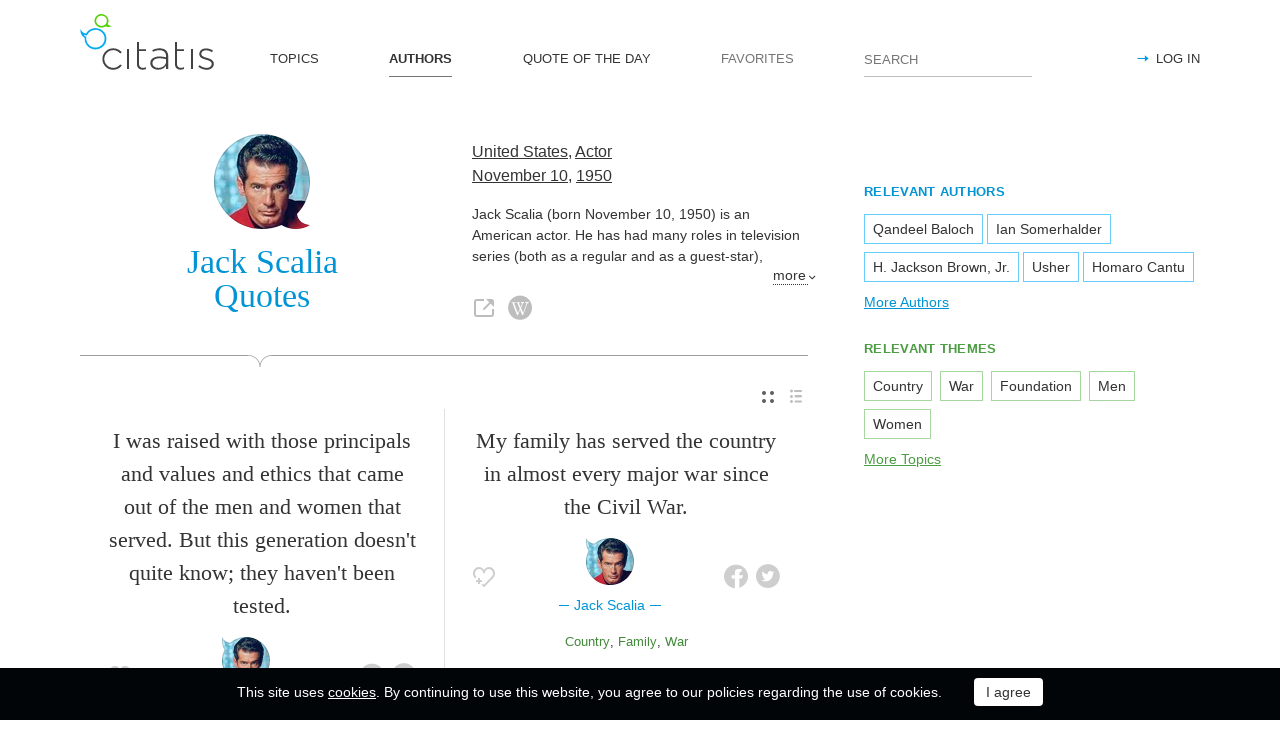

--- FILE ---
content_type: text/html; charset=utf-8
request_url: https://citatis.com/a1196/
body_size: 6248
content:
<!doctype html>
<!--[if IE]> <html class="ie" lang="en"> <![endif]-->
<!--[if (gt IE 10)|!(IE)]><!--> <html lang="en" prefix="og: http://ogp.me/ns#"> <!--<![endif]-->
<head>
	<link rel="subresource" href="//cdn.citatis.com/css/main.min.vd417aeb3.css" />
	<link rel="preconnect" href="https://cdnjs.cloudflare.com" />
	<link rel="preconnect" href="//cdn.citatis.com/img/">
	<link rel="preconnect" href="//pagead2.googlesyndication.com">
	<link rel="preconnect" href="//www.google-analytics.com">
	<link rel="preconnect" href="//googleads.g.doubleclick.net">
	<link rel="preconnect" href="//securepubads.g.doubleclick.net">
	<link rel="preconnect" href="//tpc.googlesyndication.com">

	<meta http-equiv="X-UA-Compatible" content="IE=edge,chrome=1" />
	<meta charset="utf-8" />
	<meta name="viewport" content="width=device-width, initial-scale=1.0, minimum-scale=0.5, user-scalable=yes" />
	<meta name="description" content="All Jack Scalia Quotes and Sayings - find your favorite inspirational quotes! The best thoughts from Jack Scalia, Actor from the United States" />
	<meta name="keywords" content="Jack Scalia, Actor, United States, Producer, citatis, Jack Scalia quotes" />
	<meta property="og:title" content="Jack Scalia Quotes" />
	<meta property="og:type" content="website" />
	<meta property="og:url" content="https://citatis.com/a1196/" />
	<meta property="fb:app_id" content="428075874317092" />
	
	
	<meta property="og:site_name" content="Citatis.com" />
	<meta property="og:description" content="All Jack Scalia Quotes and Sayings - find your favorite inspirational quotes! The best thoughts from Jack Scalia, Actor from the United States" />

	<meta name="twitter:site" content="@citatiscom">
	<meta name="twitter:creator" content="@citatiscom">
	<meta name="twitter:title" content="Jack Scalia Quotes">
	<meta name="twitter:description" content="All Jack Scalia Quotes and Sayings - find your favorite inspirational quotes! The best thoughts from Jack Scalia, Actor from the United States">

	<link rel="apple-touch-icon" sizes="180x180" href="//cdn.citatis.com/img/apple-touch-icon.png" />
	<link rel="icon" type="image/png" sizes="32x32" href="//cdn.citatis.com/img/favicon-32x32.png" />
	<link rel="icon" type="image/png" sizes="16x16" href="//cdn.citatis.com/img/favicon-16x16.png" />
	<link rel="manifest" href="//cdn.citatis.com/img/manifest.json" />
	<link rel="mask-icon" href="//cdn.citatis.com/img/safari-pinned-tab.svg" color="#5bbad5" />
	<meta name="theme-color" content="#ffffff" />

	<link rel="stylesheet" media="screen" href="//cdn.citatis.com/css/main.min.vd417aeb3.css" />
  <!--[if lt IE 9]><script src="https://cdnjs.cloudflare.com/ajax/libs/html5shiv/3.7.3/html5shiv.js"></script><![endif]-->
	<!--[if lt IE 10]><link rel="stylesheet" media="screen" href="//cdn.citatis.com/css/ie.min.v84bec87c.css" /><![endif]-->

	<title>Jack Scalia Quotes and Sayings | Citatis</title>
	
		<link rel="canonical" href="https://citatis.com/a1196/" />
	
	
	<!-- Global site tag (gtag.js) - Google Analytics -->
	<script async src="https://www.googletagmanager.com/gtag/js?id=UA-52815707-9"></script>
	
	<script>
	window.dataLayer = window.dataLayer || [];
	function gtag(){dataLayer.push(arguments);}
	gtag('js', new Date());
	gtag('config', 'UA-52815707-9');
	</script>
	<script async='async' src='https://www.googletagservices.com/tag/js/gpt.js'></script>
	<script>
	  var googletag = googletag || {};
	  googletag.cmd = googletag.cmd || [];

	  googletag.cmd.push(function() {
		 	if (screen.width > 1000) {
	    	googletag.defineSlot('/150025860/citatis-top', [[728, 90]], 'div-gpt-ad-1539479904694-0').addService(googletag.pubads());
				googletag.defineSlot('/150025860/citatis-footer', [[728, 90]], 'div-gpt-ad-1539483707189-0').addService(googletag.pubads());
			} else {
				googletag.defineSlot('/150025860/citatis-top', [[336, 280]], 'div-gpt-ad-1539479904694-0').addService(googletag.pubads());
				googletag.defineSlot('/150025860/citatis-footer', [[336, 280]], 'div-gpt-ad-1539483707189-0').addService(googletag.pubads());
			}
			googletag.defineSlot('/150025860/adsense-citatis-right', [[336, 280]], 'div-gpt-ad-1539482008349-0').addService(googletag.pubads());
			googletag.pubads().enableSingleRequest();
			
			googletag.enableServices();
			
		});
	</script>
	
	<script async src="//pagead2.googlesyndication.com/pagead/js/adsbygoogle.js"></script>
	<script>
	(adsbygoogle = window.adsbygoogle || []).push({
	google_ad_client: "ca-pub-2640316034442145",
	enable_page_level_ads: true
	});
	</script>
</head>

<body itemscope itemtype="http://schema.org/WebPage">
	<header>

	<button class="nav__menu-toggle collapsed" data-toggle="collapse" data-target="#navbar" aria-expanded="false" aria-label="Open site Navigation"></button>
	<button id="search_open" class="nav__search-open" aria-label="Site Search"></button>

	<a href="/" class="i-logo"><img src="//cdn.citatis.com/img/citatis_logo.svg" title="Popular Quotes" alt="Popular Quotes"></a>
	<nav class="panel">

		<ul class="nav collapse" id="navbar" aria-expanded="false">
		
			<li class="nav__item ">
				<a href="/topics/"  role="button">TOPICS</a>
			</li>
		
			<li class="nav__item active">
				<a href="/authors/"  role="button">AUTHORS</a>
			</li>
		
			<li class="nav__item ">
				<a href="/day/"  role="button">QUOTE OF THE DAY</a>
			</li>
		
			<li class="nav__item noactive">
				<a href="#popup_auth" data-toggle="modal" role="button">FAVORITES</a>
			</li>
		

			
				<li class="nav__item--login">
					<a href="#popup_auth" data-toggle="modal" role="button">LOG IN</a>
				</li>
			
		</ul>
		<form class="nav__search" id="nav__search" action="/search/" method="GET">
				<input type="search" id="search" value="" name="q" required="" placeholder="SEARCH" aria-label="Enter search query"/>
				<button id="b_search" type="submit" class="i-search" title="search"></button>
				<i id="close" class="i-close" aria-label="Close Search form"></i>
		</form>

	</nav>

</header>


<div class="wrapper" id="body_wrapper">
<main>
	<section class="author__about hr__decorate" itemscope="" itemtype="http://schema.org/Person">
		<div class="author__about__title">
<figure class="character-image"><img itemprop="image" src="//cdn.citatis.com/img/a/c/1196.v5.jpg" alt="Jack Scalia"></figure>
		<h1 class="author__headline"><span itemprop="name">Jack Scalia</span> Quotes</h1>
	</div>
	<div class="author__about__description">
	<p>
<span itemprop="nationality"><a href="/nationality/us/">United States</a></span>, <span itemprop="jobTitle"><a href="/profession/15/">Actor</a></span><br>
<span itemprop="birthDate">

<a href="/born/nov-10/" title="Was Born">November 10</a>,

<a href="/born/1950/" title="birthdate_year_title">1950</a></span></p><div class="cut" itemprop="description" id="author__description">
		<p>
			Jack Scalia (born November 10, 1950) is an American actor. He has had many roles in television series (both as a regular and as a guest-star), television movies, and feature films. He is perhaps best known for his role as Chris Stamp on All My Children from 2001 to 2003.
		</p>
		
			<p>
				Also known as
				<a href="/profession/28/">Producer</a>
			</p>
		
	</div>
<span class="more" id="auhtor_info_more" more="more" less="Less">more</span>
<ul class="author__about__options"><li><a href="http://www.jackscalia.net/" class="i-link" target="_blank" itemprop="url" title="Jack Scalia official website"></a></li><li><a href="https://en.wikipedia.org/wiki/Jack_Scalia" class="i-wiki" target="_blank" itemprop="url" title="Wikipedia article about Jack Scalia"></a></li></ul>
		</div>

	</section>


<div class="switch">
<ul class="switch-view" role="menu">
	<li id="switch_cards" role="menuitem"  class="active"><i class="i-cards" title="view_as_cards"></i></li>
	<li id="switch_list" role="menuitem"><i class="i-list" title="view_as_list"></i></li>
</ul>




</div>
<ul class="quotes--cards">
	<li class="quotes-item" itemscope="" itemtype="http://schema.org/Quotation">

	
	<blockquote itemprop="text">
	
		<a href="/a1196/218c3/">I was raised with those principals and values and ethics that came out of the men and women that served. But this generation doesn&#39;t quite know; they haven&#39;t been tested.</a>
	
	</blockquote>
	
		<cite itemprop="spokenByCharacter" itemscope="" itemtype="http://schema.org/Person">
			<a href="/a1196/">
				
					<figure class="character-image">
						<img itemprop="image" src="//cdn.citatis.com/img/a/c/1196.v5.jpg" alt="Jack Scalia">
					</figure>
				
				<span class="cite-src" itemprop="name">Jack Scalia</span>
			</a>
		</cite>
	
	<ul class="quotes-item__options">
  <li>
    <button class="i-favorite popup-toggle" onclick="event.stopImmediatePropagation(); $('#popup_auth').modal('show');" title="Add to Favorites" qid="218c3"></button>
  </li>
  
</ul>
<ul class="quotes-item__share" data-id="218c3" itemtype="quote">
  <li>
    <button class="i-fb" data-url="https://www.facebook.com/share.php?u=https://citatis.com/a1196/218c3/" title="Share to Facebook"></button>
  </li>
  <li>
    <button class="i-tw" data-url="https://twitter.com/share?text=I%20was%20raised%20with%20those%20principals%20and%20values%20and%20ethics%20that%20came%20out%20of%20the%20men%20and%20women%20that%20served.%20But%20this%20generation%20doesn%27t%20quite%20know%3B%20they%20haven%27t%20been%20tested.&url=https%3A%2F%2Fcitatis.com%2Fa1196%2F218c3%2F" title="Share to Twitter"></button>
  </li>
  
</ul>


  <ul class="quotes-item__tags">
    
      <li><a href="/topic/124/">Men</a></li>
    
      <li><a href="/topic/386/">Women</a></li>
    
      <li><a href="/topic/348/">Ethics</a></li>
    
  </ul>

<!--/quotes-item-->

	</li>


	<li class="quotes-item" itemscope="" itemtype="http://schema.org/Quotation">

	
	<blockquote itemprop="text">
	
		<a href="/a1196/15ced/">My family has served the country in almost every major war since the Civil War.</a>
	
	</blockquote>
	
		<cite itemprop="spokenByCharacter" itemscope="" itemtype="http://schema.org/Person">
			<a href="/a1196/">
				
					<figure class="character-image">
						<img itemprop="image" src="//cdn.citatis.com/img/a/c/1196.v5.jpg" alt="Jack Scalia">
					</figure>
				
				<span class="cite-src" itemprop="name">Jack Scalia</span>
			</a>
		</cite>
	
	<ul class="quotes-item__options">
  <li>
    <button class="i-favorite popup-toggle" onclick="event.stopImmediatePropagation(); $('#popup_auth').modal('show');" title="Add to Favorites" qid="15ced"></button>
  </li>
  
</ul>
<ul class="quotes-item__share" data-id="15ced" itemtype="quote">
  <li>
    <button class="i-fb" data-url="https://www.facebook.com/share.php?u=https://citatis.com/a1196/15ced/" title="Share to Facebook"></button>
  </li>
  <li>
    <button class="i-tw" data-url="https://twitter.com/share?text=My%20family%20has%20served%20the%20country%20in%20almost%20every%20major%20war%20since%20the%20Civil%20War.&url=https%3A%2F%2Fcitatis.com%2Fa1196%2F15ced%2F" title="Share to Twitter"></button>
  </li>
  
</ul>


  <ul class="quotes-item__tags">
    
      <li><a href="/topic/470/">Country</a></li>
    
      <li><a href="/topic/27/">Family</a></li>
    
      <li><a href="/topic/237/">War</a></li>
    
  </ul>

<!--/quotes-item-->

	</li>

</ul><div class="banner--main">
		<!-- /150025860/citatis-top -->
		<div id='div-gpt-ad-1539479904694-1'>
		<script>
		googletag.cmd.push(function() {
			var slot;
			var slotName = 'div-gpt-ad-1539479904694-1';
			if (screen.width > 1000) {
				slot = googletag.defineSlot('/150025860/citatis-top', [[728, 90]], slotName).addService(googletag.pubads());
			} else {
				document.getElementById(slotName).classList.add("banner--mobile");
				slot = googletag.defineSlot('/150025860/citatis-top', [[336, 280]], slotName).addService(googletag.pubads());
			}
			googletag.display(slotName);
			googletag.pubads().refresh([slot]);
		});
		</script>
		</div>
</div>
	<ul class="quotes--cards">

	<li class="quotes-item" itemscope="" itemtype="http://schema.org/Quotation">

	
	<blockquote itemprop="text">
	
		<a href="/a1196/1193c/">I remember fear and I remember the potential of nuclear war.</a>
	
	</blockquote>
	
		<cite itemprop="spokenByCharacter" itemscope="" itemtype="http://schema.org/Person">
			<a href="/a1196/">
				
					<figure class="character-image">
						<img itemprop="image" src="//cdn.citatis.com/img/a/c/1196.v5.jpg" alt="Jack Scalia">
					</figure>
				
				<span class="cite-src" itemprop="name">Jack Scalia</span>
			</a>
		</cite>
	
	<ul class="quotes-item__options">
  <li>
    <button class="i-favorite popup-toggle" onclick="event.stopImmediatePropagation(); $('#popup_auth').modal('show');" title="Add to Favorites" qid="1193c"></button>
  </li>
  
</ul>
<ul class="quotes-item__share" data-id="1193c" itemtype="quote">
  <li>
    <button class="i-fb" data-url="https://www.facebook.com/share.php?u=https://citatis.com/a1196/1193c/" title="Share to Facebook"></button>
  </li>
  <li>
    <button class="i-tw" data-url="https://twitter.com/share?text=I%20remember%20fear%20and%20I%20remember%20the%20potential%20of%20nuclear%20war.&url=https%3A%2F%2Fcitatis.com%2Fa1196%2F1193c%2F" title="Share to Twitter"></button>
  </li>
  
</ul>


  <ul class="quotes-item__tags">
    
      <li><a href="/topic/460/">Remember</a></li>
    
      <li><a href="/topic/237/">War</a></li>
    
      <li><a href="/topic/60/">Fear</a></li>
    
  </ul>

<!--/quotes-item-->

	</li>


	<li class="quotes-item" itemscope="" itemtype="http://schema.org/Quotation">

	
	<blockquote itemprop="text">
	
		<a href="/a1196/33521/">Our firefighters are our last line of defense, baby.</a>
	
	</blockquote>
	
		<cite itemprop="spokenByCharacter" itemscope="" itemtype="http://schema.org/Person">
			<a href="/a1196/">
				
					<figure class="character-image">
						<img itemprop="image" src="//cdn.citatis.com/img/a/c/1196.v5.jpg" alt="Jack Scalia">
					</figure>
				
				<span class="cite-src" itemprop="name">Jack Scalia</span>
			</a>
		</cite>
	
	<ul class="quotes-item__options">
  <li>
    <button class="i-favorite popup-toggle" onclick="event.stopImmediatePropagation(); $('#popup_auth').modal('show');" title="Add to Favorites" qid="33521"></button>
  </li>
  
</ul>
<ul class="quotes-item__share" data-id="33521" itemtype="quote">
  <li>
    <button class="i-fb" data-url="https://www.facebook.com/share.php?u=https://citatis.com/a1196/33521/" title="Share to Facebook"></button>
  </li>
  <li>
    <button class="i-tw" data-url="https://twitter.com/share?text=Our%20firefighters%20are%20our%20last%20line%20of%20defense%2C%20baby.&url=https%3A%2F%2Fcitatis.com%2Fa1196%2F33521%2F" title="Share to Twitter"></button>
  </li>
  
</ul>


  <ul class="quotes-item__tags">
    
      <li><a href="/topic/832/">Baby</a></li>
    
      <li><a href="/topic/953/">Last</a></li>
    
      <li><a href="/topic/4482/">Firefighters</a></li>
    
  </ul>

<!--/quotes-item-->

	</li>


	<li class="quotes-item" itemscope="" itemtype="http://schema.org/Quotation">

	
	<blockquote itemprop="text">
	
		<a href="/a1196/31ab1/">You gotta take care of the people that are part of the foundation. If you don&#39;t, it crumbles.</a>
	
	</blockquote>
	
		<cite itemprop="spokenByCharacter" itemscope="" itemtype="http://schema.org/Person">
			<a href="/a1196/">
				
					<figure class="character-image">
						<img itemprop="image" src="//cdn.citatis.com/img/a/c/1196.v5.jpg" alt="Jack Scalia">
					</figure>
				
				<span class="cite-src" itemprop="name">Jack Scalia</span>
			</a>
		</cite>
	
	<ul class="quotes-item__options">
  <li>
    <button class="i-favorite popup-toggle" onclick="event.stopImmediatePropagation(); $('#popup_auth').modal('show');" title="Add to Favorites" qid="31ab1"></button>
  </li>
  
</ul>
<ul class="quotes-item__share" data-id="31ab1" itemtype="quote">
  <li>
    <button class="i-fb" data-url="https://www.facebook.com/share.php?u=https://citatis.com/a1196/31ab1/" title="Share to Facebook"></button>
  </li>
  <li>
    <button class="i-tw" data-url="https://twitter.com/share?text=You%20gotta%20take%20care%20of%20the%20people%20that%20are%20part%20of%20the%20foundation.%20If%20you%20don%27t%2C%20it%20crumbles.&url=https%3A%2F%2Fcitatis.com%2Fa1196%2F31ab1%2F" title="Share to Twitter"></button>
  </li>
  
</ul>


  <ul class="quotes-item__tags">
    
      <li><a href="/topic/92/">People</a></li>
    
      <li><a href="/topic/159/">Care</a></li>
    
      <li><a href="/topic/1030/">Foundation</a></li>
    
  </ul>

<!--/quotes-item-->

	</li>


	<li class="quotes-item" itemscope="" itemtype="http://schema.org/Quotation">

	
	<blockquote itemprop="text">
	
		<a href="/a1196/1571b/">There&#39;s a greatness in this country many of the kids today don&#39;t know.</a>
	
	</blockquote>
	
		<cite itemprop="spokenByCharacter" itemscope="" itemtype="http://schema.org/Person">
			<a href="/a1196/">
				
					<figure class="character-image">
						<img itemprop="image" src="//cdn.citatis.com/img/a/c/1196.v5.jpg" alt="Jack Scalia">
					</figure>
				
				<span class="cite-src" itemprop="name">Jack Scalia</span>
			</a>
		</cite>
	
	<ul class="quotes-item__options">
  <li>
    <button class="i-favorite popup-toggle" onclick="event.stopImmediatePropagation(); $('#popup_auth').modal('show');" title="Add to Favorites" qid="1571b"></button>
  </li>
  
</ul>
<ul class="quotes-item__share" data-id="1571b" itemtype="quote">
  <li>
    <button class="i-fb" data-url="https://www.facebook.com/share.php?u=https://citatis.com/a1196/1571b/" title="Share to Facebook"></button>
  </li>
  <li>
    <button class="i-tw" data-url="https://twitter.com/share?text=There%27s%20a%20greatness%20in%20this%20country%20many%20of%20the%20kids%20today%20don%27t%20know.&url=https%3A%2F%2Fcitatis.com%2Fa1196%2F1571b%2F" title="Share to Twitter"></button>
  </li>
  
</ul>


  <ul class="quotes-item__tags">
    
      <li><a href="/topic/470/">Country</a></li>
    
      <li><a href="/topic/1108/">Kids</a></li>
    
      <li><a href="/topic/286/">Today</a></li>
    
  </ul>

<!--/quotes-item-->

	</li>


	<li class="quotes-item" itemscope="" itemtype="http://schema.org/Quotation">

	
	<blockquote itemprop="text">
	
		<a href="/a1196/03515/">Because if you have a strong foundation like we have, then you can build or rebuild anything on it. But if you&#39;ve got a weak foundation you can&#39;t build anything.</a>
	
	</blockquote>
	
		<cite itemprop="spokenByCharacter" itemscope="" itemtype="http://schema.org/Person">
			<a href="/a1196/">
				
					<figure class="character-image">
						<img itemprop="image" src="//cdn.citatis.com/img/a/c/1196.v5.jpg" alt="Jack Scalia">
					</figure>
				
				<span class="cite-src" itemprop="name">Jack Scalia</span>
			</a>
		</cite>
	
	<ul class="quotes-item__options">
  <li>
    <button class="i-favorite popup-toggle" onclick="event.stopImmediatePropagation(); $('#popup_auth').modal('show');" title="Add to Favorites" qid="03515"></button>
  </li>
  
</ul>
<ul class="quotes-item__share" data-id="03515" itemtype="quote">
  <li>
    <button class="i-fb" data-url="https://www.facebook.com/share.php?u=https://citatis.com/a1196/03515/" title="Share to Facebook"></button>
  </li>
  <li>
    <button class="i-tw" data-url="https://twitter.com/share?text=Because%20if%20you%20have%20a%20strong%20foundation%20like%20we%20have%2C%20then%20you%20can%20build%20or%20rebuild%20anything%20on%20it.%20But%20if%20you%27ve%20got%20a%20weak%20foundation%20you%20can%27t%20build%20anything.&url=https%3A%2F%2Fcitatis.com%2Fa1196%2F03515%2F" title="Share to Twitter"></button>
  </li>
  
</ul>


  <ul class="quotes-item__tags">
    
      <li><a href="/topic/110/">Strong</a></li>
    
      <li><a href="/topic/108/">You</a></li>
    
      <li><a href="/topic/1030/">Foundation</a></li>
    
  </ul>

<!--/quotes-item-->

	</li>


	<li class="quotes-item" itemscope="" itemtype="http://schema.org/Quotation">

	
	<blockquote itemprop="text">
	
		<a href="/a1196/25b2b/">But this country is a great country and will always rebound.</a>
	
	</blockquote>
	
		<cite itemprop="spokenByCharacter" itemscope="" itemtype="http://schema.org/Person">
			<a href="/a1196/">
				
					<figure class="character-image">
						<img itemprop="image" src="//cdn.citatis.com/img/a/c/1196.v5.jpg" alt="Jack Scalia">
					</figure>
				
				<span class="cite-src" itemprop="name">Jack Scalia</span>
			</a>
		</cite>
	
	<ul class="quotes-item__options">
  <li>
    <button class="i-favorite popup-toggle" onclick="event.stopImmediatePropagation(); $('#popup_auth').modal('show');" title="Add to Favorites" qid="25b2b"></button>
  </li>
  
</ul>
<ul class="quotes-item__share" data-id="25b2b" itemtype="quote">
  <li>
    <button class="i-fb" data-url="https://www.facebook.com/share.php?u=https://citatis.com/a1196/25b2b/" title="Share to Facebook"></button>
  </li>
  <li>
    <button class="i-tw" data-url="https://twitter.com/share?text=But%20this%20country%20is%20a%20great%20country%20and%20will%20always%20rebound.&url=https%3A%2F%2Fcitatis.com%2Fa1196%2F25b2b%2F" title="Share to Twitter"></button>
  </li>
  
</ul>


  <ul class="quotes-item__tags">
    
      <li><a href="/topic/178/">Great</a></li>
    
      <li><a href="/topic/470/">Country</a></li>
    
      <li><a href="/topic/265/">Always</a></li>
    
  </ul>

<!--/quotes-item-->

	</li>


	</ul>
<div class="banner--main">
		<!-- /150025860/citatis-top -->
		<div id='div-gpt-ad-1539479904694-2'>
		<script>
		googletag.cmd.push(function() {
			var slot;
			var slotName = 'div-gpt-ad-1539479904694-2';
			if (screen.width > 1000) {
				slot = googletag.defineSlot('/150025860/citatis-top', [[728, 90]], slotName).addService(googletag.pubads());
			} else {
				document.getElementById(slotName).classList.add("banner--mobile");
				slot = googletag.defineSlot('/150025860/citatis-top', [[336, 280]], slotName).addService(googletag.pubads());
			}
			googletag.display(slotName);
			googletag.pubads().refresh([slot]);
		});
		</script>
		</div>
</div>
		<ul class="quotes--cards">

	<li class="quotes-item" itemscope="" itemtype="http://schema.org/Quotation">

	
	<blockquote itemprop="text">
	
		<a href="/a1196/16606b/">My great-grandfather was a police captain, and so was my grandfather. And then my dad spent 23 years as a cop in the Housing Authority.</a>
	
	</blockquote>
	
		<cite itemprop="spokenByCharacter" itemscope="" itemtype="http://schema.org/Person">
			<a href="/a1196/">
				
					<figure class="character-image">
						<img itemprop="image" src="//cdn.citatis.com/img/a/c/1196.v5.jpg" alt="Jack Scalia">
					</figure>
				
				<span class="cite-src" itemprop="name">Jack Scalia</span>
			</a>
		</cite>
	
	<ul class="quotes-item__options">
  <li>
    <button class="i-favorite popup-toggle" onclick="event.stopImmediatePropagation(); $('#popup_auth').modal('show');" title="Add to Favorites" qid="16606b"></button>
  </li>
  
</ul>
<ul class="quotes-item__share" data-id="16606b" itemtype="quote">
  <li>
    <button class="i-fb" data-url="https://www.facebook.com/share.php?u=https://citatis.com/a1196/16606b/" title="Share to Facebook"></button>
  </li>
  <li>
    <button class="i-tw" data-url="https://twitter.com/share?text=My%20great-grandfather%20was%20a%20police%20captain%2C%20and%20so%20was%20my%20grandfather.%20And%20then%20my%20dad%20spent%2023%20years%20as%20a%20cop%20in%20the%20Housing%20Authority.&url=https%3A%2F%2Fcitatis.com%2Fa1196%2F16606b%2F" title="Share to Twitter"></button>
  </li>
  
</ul>


  <ul class="quotes-item__tags">
    
      <li><a href="/topic/1612/">Dad</a></li>
    
      <li><a href="/topic/3675/">Cop</a></li>
    
      <li><a href="/topic/31012/">Housing Authority</a></li>
    
  </ul>

<!--/quotes-item-->

	</li>


	<li class="quotes-item" itemscope="" itemtype="http://schema.org/Quotation">

	
	<blockquote itemprop="text">
	
		<a href="/a1196/365a43/">But I remember exactly where I was when I was sitting in front of the television when those ships from Russia were headed to Cuba.</a>
	
	</blockquote>
	
		<cite itemprop="spokenByCharacter" itemscope="" itemtype="http://schema.org/Person">
			<a href="/a1196/">
				
					<figure class="character-image">
						<img itemprop="image" src="//cdn.citatis.com/img/a/c/1196.v5.jpg" alt="Jack Scalia">
					</figure>
				
				<span class="cite-src" itemprop="name">Jack Scalia</span>
			</a>
		</cite>
	
	<ul class="quotes-item__options">
  <li>
    <button class="i-favorite popup-toggle" onclick="event.stopImmediatePropagation(); $('#popup_auth').modal('show');" title="Add to Favorites" qid="365a43"></button>
  </li>
  
</ul>
<ul class="quotes-item__share" data-id="365a43" itemtype="quote">
  <li>
    <button class="i-fb" data-url="https://www.facebook.com/share.php?u=https://citatis.com/a1196/365a43/" title="Share to Facebook"></button>
  </li>
  <li>
    <button class="i-tw" data-url="https://twitter.com/share?text=But%20I%20remember%20exactly%20where%20I%20was%20when%20I%20was%20sitting%20in%20front%20of%20the%20television%20when%20those%20ships%20from%20Russia%20were%20headed%20to%20Cuba.&url=https%3A%2F%2Fcitatis.com%2Fa1196%2F365a43%2F" title="Share to Twitter"></button>
  </li>
  
</ul>


  <ul class="quotes-item__tags">
    
      <li><a href="/topic/499/">Russia</a></li>
    
      <li><a href="/topic/4418/">Ships</a></li>
    
      <li><a href="/topic/3082/">Cuba</a></li>
    
  </ul>

<!--/quotes-item-->

	</li>


	</ul>

</main>
<aside>
<div class="banner--aside"><!-- /150025860/adsense-citatis-right -->
<div id='div-gpt-ad-1539482008349-0'>
<script>
googletag.cmd.push(function() { googletag.display('div-gpt-ad-1539482008349-0'); });
</script>
</div></div><section class="tags--authors">
<h3>RELEVANT AUTHORS</h3>
<ul>
<li><a href="/a53/">Qandeel Baloch</a></li><li><a href="/a178/">Ian Somerhalder</a></li><li><a href="/a206/">H. Jackson Brown, Jr.</a></li><li><a href="/a729/">Usher</a></li><li><a href="/a21920/">Homaro Cantu</a></li>
</ul>
  
    <a href="/authors/" class="tags__more">More Authors</a>
  
</section>
<section class="tags--themes">
  <h3>RELEVANT THEMES</h3>
  <ul>
    
      <li>
        <a href="/topic/470/">
          Country
        </a>
      </li>
    
      <li>
        <a href="/topic/237/">
          War
        </a>
      </li>
    
      <li>
        <a href="/topic/1030/">
          Foundation
        </a>
      </li>
    
      <li>
        <a href="/topic/124/">
          Men
        </a>
      </li>
    
      <li>
        <a href="/topic/386/">
          Women
        </a>
      </li>
    
  </ul>
  <a href="/topics/" class="tags__more">More Topics</a>
</section>

</aside>
<!--/wrapper-->
</div>

<footer>
	<div class="banner--main"><!-- /150025860/citatis-footer -->
<div id='div-gpt-ad-1539483707189-0'>
<script>
var slotName = "div-gpt-ad-1539483707189-0";
if (screen.width <= 1000) {
	document.getElementById(slotName).classList.add("banner--mobile");
}
googletag.cmd.push(function() { googletag.display(slotName); });
</script>
</div></div>
	<div class="footer">
		<p class="footer__copyright">&copy;&nbsp;Citatis, 2017-2026. <wbr />Created by <a href="https://final-level.com/" target="_blank">Final Level</a>.</p>

		<ul class="footer__navbar" role="menubar">
			<li role="menuitem"><a href="/terms/" class="active">Terms</a></li>
			<li role="menuitem"><a href="/privacy/">Privacy</a></li>
			
				<li role="menuitem" class="footer__navbar__add"><a href="#popup_auth" data-toggle="modal" role="button">Add Quote</a></li>
			
			<li role="menuitem"><a href="/widgets/">Widgets</a></li>


		</ul>

		<p class="footer__social">
			Follow us on:
			<br />
			<a href="https://www.facebook.com/citatiscom/" class="i-fb" title="Facebook" target="_blank"></a>
			<a href="https://twitter.com/citatiscom/" class="i-tw" title="Twitter" target="_blank"></a>
			<a href="https://www.instagram.com/citatis_com/" class="i-inst" title="Instagram" target="_blank"></a>
		</p>
	</div>

</footer>
<div class="modal _login fade" id="popup_auth" tabindex="-1" aria-labelledby="myModalLabel_0" aria-hidden="true" role="dialog">
	<div class="modal__dialog">
		<div class="modal__content">
			<button class="i-close" data-dismiss="modal" aria-label="Close" aria-hidden="true"></button>
			<h3 class="modal__heading" id="myModalLabel_0">Log in, please</h3>
			<p>
				Authorization is only required to store your personal settings and favorites.
			</p>
			<div class="login__agreement" id="login_agree">
				<input type="checkbox" id="user-agree">
				<label for="user-agree">I have read and agree with the</label>
				<a href="/terms/" target="policy">Terms</a>&nbsp;&&nbsp;
				<a href="/privacy/" target="policy">Privacy</a>
			</div>
			<p>
				Log in with:
			</p>
			<div class="login__social-buttons">
				<a href="/social/redirect/1/" class="i-fb disabled" title="Facebook"></a>
				<a href="/social/redirect/3/" class="i-google disabled" title="Google"></a>
				<a href="/social/redirect/2/" class="i-tw disabled" title="Twitter"></a>
			</div>
		</div>
	</div>
</div>
<div class="modal fade" id="popup_embed" tabindex="-1" aria-labelledby="popup_embed_0" aria-hidden="true" role="dialog" style="display: none;">
	<div class="modal__dialog">
		<div class="modal__content">
			<button class="i-close" data-dismiss="modal" aria-label="Close" aria-hidden="true"></button>
			<h3 class="modal__heading" id="popup_embed_0">Code for embedding the Quote anywhere</h3>
			<form>
				<p>
					<label for="quote_code">
						Use this code for embedding the Quote anywhere
					</label>
				</p>
				<p>
					<textarea id="quote_code" rows="7" readonly="readonly" onclick="this.focus();this.select();"></textarea>
				</p>
				<button id="copy_embed" type="button" class="button">Copy the Code</button>
			</form>
		</div>
	</div>
</div>




<div class="panel alert--cookies collapse in" id="alert_cookies" role="alertdialog">
		<span>
			This site uses <a href="/privacy/">cookies</a>. By continuing to use this website, you agree to our policies regarding the use of cookies.
	</span>
	<span class="action">
		<input type="button" id="agree_cookies" data-toggle="collapse" data-target="#alert_cookies" aria-expanded="true" value="I agree">
			</span>
	</div>



<script src="//cdn.citatis.com/js/jquery.js"></script><script src="//cdn.citatis.com/js/history.min.vd53c7a13.js"></script><script src="//cdn.citatis.com/js/citatis.min.v81864d4f.js"></script><script src="//cdn.citatis.com/js/bootstrap.min.v6ac5a32f.js"></script>
</body>
</html>

--- FILE ---
content_type: text/html; charset=utf-8
request_url: https://www.google.com/recaptcha/api2/aframe
body_size: 267
content:
<!DOCTYPE HTML><html><head><meta http-equiv="content-type" content="text/html; charset=UTF-8"></head><body><script nonce="_3BjsXdPLfKrDIDNIFts-g">/** Anti-fraud and anti-abuse applications only. See google.com/recaptcha */ try{var clients={'sodar':'https://pagead2.googlesyndication.com/pagead/sodar?'};window.addEventListener("message",function(a){try{if(a.source===window.parent){var b=JSON.parse(a.data);var c=clients[b['id']];if(c){var d=document.createElement('img');d.src=c+b['params']+'&rc='+(localStorage.getItem("rc::a")?sessionStorage.getItem("rc::b"):"");window.document.body.appendChild(d);sessionStorage.setItem("rc::e",parseInt(sessionStorage.getItem("rc::e")||0)+1);localStorage.setItem("rc::h",'1769344995390');}}}catch(b){}});window.parent.postMessage("_grecaptcha_ready", "*");}catch(b){}</script></body></html>